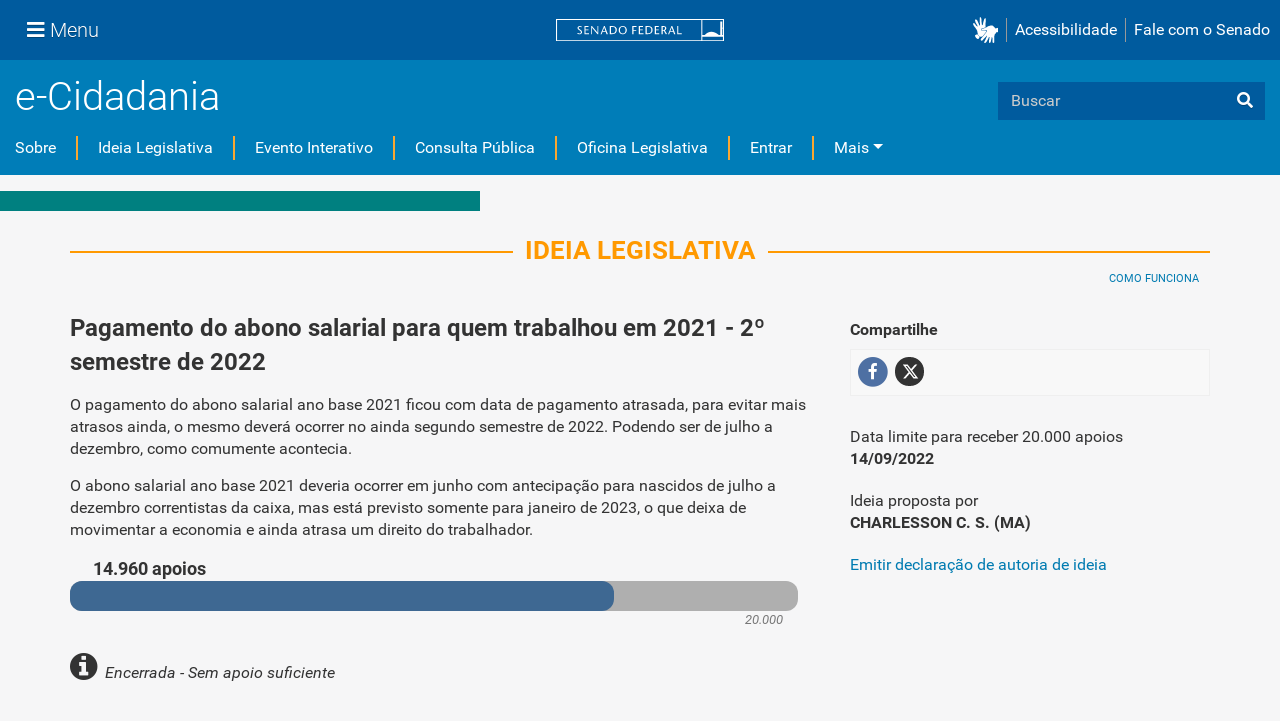

--- FILE ---
content_type: text/plain; charset=utf-8
request_url: https://www12.senado.leg.br/ecidadania/ajaxprotect
body_size: 95
content:

<input type="hidden" name="_authenticator" value="c534142caae450acf6a6149a34f66fa8e1327158"/>